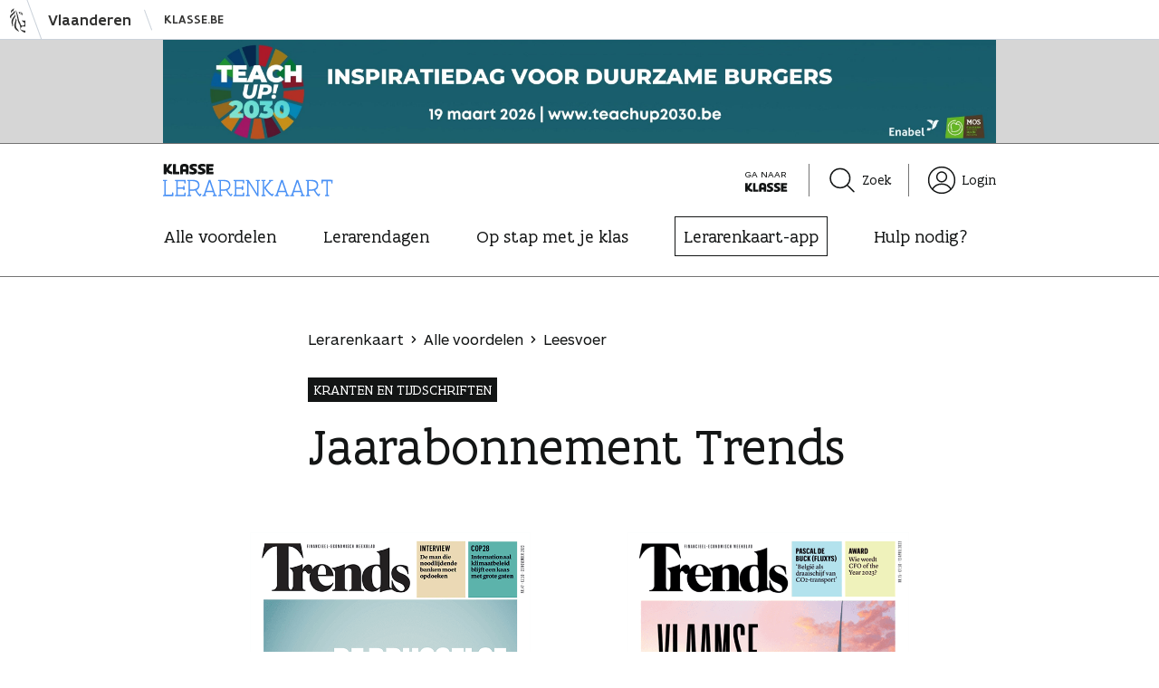

--- FILE ---
content_type: text/html; charset=UTF-8
request_url: https://www.klasse.be/voordelen-aanbod/abonnement-trends-lerarenkaart/
body_size: 8778
content:
<!doctype html><html class="no-js no-svg" lang="nl-NL"><head><meta charset="UTF-8"><meta name="viewport" content="width=device-width, initial-scale=1"><link rel="icon" href="https://www.klasse.be/favicon.ico" sizes="any"><link rel="icon" href="https://www.klasse.be/favicons/favicon.svg" type="image/svg+xml"><link rel="apple-touch-icon" href="https://www.klasse.be/favicons/apple-icon-180x180.png"><link rel="manifest" href="https://www.klasse.be/manifest.webmanifest"><link rel="preload" href="https://www.klasse.be/wp/wp-content/themes/astrid/view/webfonts/fa-sans-regular/FlandersArtSans-Regular.woff2" as="font" type="font/woff2" crossorigin><link rel="preload" href="https://www.klasse.be/wp/wp-content/themes/astrid/view/webfonts/fa-sans-medium/FlandersArtSans-Medium.woff2" as="font" type="font/woff2" crossorigin><link rel="preload" href="https://www.klasse.be/wp/wp-content/themes/astrid/view/webfonts/fa-serif-regular/FlandersArtSerif-Regular.woff2" as="font" type="font/woff2" crossorigin><link rel="preload" href="https://www.klasse.be/wp/wp-content/themes/astrid/view/webfonts/fa-serif-medium/FlandersArtSerif-Medium.woff2" as="font" type="font/woff2" crossorigin><link rel="preload" href="https://www.klasse.be/wp/wp-content/themes/astrid/view/webfonts/ars-maquette-pro-regular/ARSMaquettePro-Regular.woff2" as="font" type="font/woff2" crossorigin><link rel="preload" href="https://www.klasse.be/wp/wp-content/themes/astrid/view/webfonts/ars-maquette-pro-bold/ARSMaquettePro-Bold.woff2" as="font" type="font/woff2" crossorigin><meta property="fb:app_id" content="234294603321414"><meta http-equiv="X-UA-Compatible" content="IE=edge"><meta name='robots' content='index, follow, max-image-preview:large, max-snippet:-1, max-video-preview:-1' /><link media="all" href="https://www.klasse.be/wp/wp-content/cache/autoptimize/css/autoptimize_1748ea194e6a73a3854c25876601138c.css" rel="stylesheet"><link media="print" href="https://www.klasse.be/wp/wp-content/cache/autoptimize/css/autoptimize_5674367f9cba774ecc1f10d1a49286e5.css" rel="stylesheet"><title>Jaarabonnement Trends &#8211; Lerarenkaart</title><meta name="description" content="Abonnement Trends. Zakelijk nieuws, inspiratie uit de business- en ondernemerswereld en advies over geld en beleggingen." /><link rel="canonical" href="https://www.klasse.be/voordelen-aanbod/abonnement-trends-lerarenkaart/" /><meta property="og:locale" content="nl_NL" /><meta property="og:type" content="article" /><meta property="og:title" content="Jaarabonnement Trends" /><meta property="og:description" content="Abonnement Trends. Zakelijk nieuws, inspiratie uit de business- en ondernemerswereld en advies over geld en beleggingen." /><meta property="og:url" content="https://www.klasse.be/voordelen-aanbod/abonnement-trends-lerarenkaart/" /><meta property="og:site_name" content="Klasse" /><meta property="article:publisher" content="https://www.facebook.com/klasse/" /><meta property="article:modified_time" content="2025-09-09T05:19:55+00:00" /><meta property="og:image" content="https://www.klasse.be/wp/wp-content/uploads/2018/09/trends-1.png" /><meta property="og:image:width" content="1296" /><meta property="og:image:height" content="730" /><meta property="og:image:type" content="image/png" /><meta name="twitter:card" content="summary_large_image" /><meta name="twitter:label1" content="Geschatte leestijd" /><meta name="twitter:data1" content="1 minuut" /> <script type="application/ld+json" class="yoast-schema-graph">{"@context":"https://schema.org","@graph":[{"@type":"WebPage","@id":"https://www.klasse.be/voordelen-aanbod/abonnement-trends-lerarenkaart/","url":"https://www.klasse.be/voordelen-aanbod/abonnement-trends-lerarenkaart/","name":"Jaarabonnement Trends &#8211; Lerarenkaart","isPartOf":{"@id":"https://www.klasse.be/#website"},"primaryImageOfPage":{"@id":"https://www.klasse.be/voordelen-aanbod/abonnement-trends-lerarenkaart/#primaryimage"},"image":{"@id":"https://www.klasse.be/voordelen-aanbod/abonnement-trends-lerarenkaart/#primaryimage"},"thumbnailUrl":"https://www.klasse.be/wp/wp-content/uploads/2018/09/trends-1.png","datePublished":"2018-09-18T13:55:15+00:00","dateModified":"2025-09-09T05:19:55+00:00","description":"Abonnement Trends. Zakelijk nieuws, inspiratie uit de business- en ondernemerswereld en advies over geld en beleggingen.","breadcrumb":{"@id":"https://www.klasse.be/voordelen-aanbod/abonnement-trends-lerarenkaart/#breadcrumb"},"inLanguage":"nl-NL","potentialAction":[{"@type":"ReadAction","target":["https://www.klasse.be/voordelen-aanbod/abonnement-trends-lerarenkaart/"]}]},{"@type":"ImageObject","inLanguage":"nl-NL","@id":"https://www.klasse.be/voordelen-aanbod/abonnement-trends-lerarenkaart/#primaryimage","url":"https://www.klasse.be/wp/wp-content/uploads/2018/09/trends-1.png","contentUrl":"https://www.klasse.be/wp/wp-content/uploads/2018/09/trends-1.png","width":1296,"height":730,"caption":"2 covers van Trends"},{"@type":"BreadcrumbList","@id":"https://www.klasse.be/voordelen-aanbod/abonnement-trends-lerarenkaart/#breadcrumb","itemListElement":[{"@type":"ListItem","position":1,"name":"Home","item":"https://www.klasse.be/"},{"@type":"ListItem","position":2,"name":"Voordelen","item":"https://www.klasse.be/voordelen-aanbod/"},{"@type":"ListItem","position":3,"name":"Jaarabonnement Trends"}]},{"@type":"WebSite","@id":"https://www.klasse.be/#website","url":"https://www.klasse.be/","name":"Klasse","description":"Klasse is een onderwijsmagazine voor leraren, directeurs en andere onderwijsprofessionals.","publisher":{"@id":"https://www.klasse.be/#organization"},"potentialAction":[{"@type":"SearchAction","target":{"@type":"EntryPoint","urlTemplate":"https://www.klasse.be/?s={search_term_string}"},"query-input":{"@type":"PropertyValueSpecification","valueRequired":true,"valueName":"search_term_string"}}],"inLanguage":"nl-NL"},{"@type":"Organization","@id":"https://www.klasse.be/#organization","name":"Klasse","url":"https://www.klasse.be/","logo":{"@type":"ImageObject","inLanguage":"nl-NL","@id":"https://www.klasse.be/#/schema/logo/image/","url":"","contentUrl":"","caption":"Klasse"},"image":{"@id":"https://www.klasse.be/#/schema/logo/image/"},"sameAs":["https://www.facebook.com/klasse/","https://www.instagram.com/klasse_be","https://nl.pinterest.com/klasse_be/","https://www.youtube.com/user/tvklasse"]}]}</script> <link rel='dns-prefetch' href='//maps.googleapis.com' /><link rel="alternate" title="oEmbed (JSON)" type="application/json+oembed" href="https://www.klasse.be/wp-json/oembed/1.0/embed?url=https%3A%2F%2Fwww.klasse.be%2Fvoordelen-aanbod%2Fabonnement-trends-lerarenkaart%2F" /><link rel="alternate" title="oEmbed (XML)" type="text/xml+oembed" href="https://www.klasse.be/wp-json/oembed/1.0/embed?url=https%3A%2F%2Fwww.klasse.be%2Fvoordelen-aanbod%2Fabonnement-trends-lerarenkaart%2F&#038;format=xml" /><style id='wp-img-auto-sizes-contain-inline-css' type='text/css'>img:is([sizes=auto i],[sizes^="auto," i]){contain-intrinsic-size:3000px 1500px}
/*# sourceURL=wp-img-auto-sizes-contain-inline-css */</style><link rel="https://api.w.org/" href="https://www.klasse.be/wp-json/" /><link rel="alternate" title="JSON" type="application/json" href="https://www.klasse.be/wp-json/wp/v2/voordelen-aanbod/150845" /> <style type="text/css" media="screen">.g { margin:0px; padding:0px; overflow:hidden; line-height:1; zoom:1; }
	.g img { height:auto; }
	.g-col { position:relative; float:left; }
	.g-col:first-child { margin-left: 0; }
	.g-col:last-child { margin-right: 0; }
	.g-wall { display:block; position:fixed; left:0; top:0; width:100%; height:100%; z-index:-1; }
	.woocommerce-page .g, .bbpress-wrapper .g { margin: 20px auto; clear:both; }
	@media only screen and (max-width: 480px) {
		.g-col, .g-dyn, .g-single { width:100%; margin-left:0; margin-right:0; }
		.woocommerce-page .g, .bbpress-wrapper .g { margin: 10px auto; }
	}</style> <script type="text/javascript">(function(url){
	if(/(?:Chrome\/26\.0\.1410\.63 Safari\/537\.31|WordfenceTestMonBot)/.test(navigator.userAgent)){ return; }
	var addEvent = function(evt, handler) {
		if (window.addEventListener) {
			document.addEventListener(evt, handler, false);
		} else if (window.attachEvent) {
			document.attachEvent('on' + evt, handler);
		}
	};
	var removeEvent = function(evt, handler) {
		if (window.removeEventListener) {
			document.removeEventListener(evt, handler, false);
		} else if (window.detachEvent) {
			document.detachEvent('on' + evt, handler);
		}
	};
	var evts = 'contextmenu dblclick drag dragend dragenter dragleave dragover dragstart drop keydown keypress keyup mousedown mousemove mouseout mouseover mouseup mousewheel scroll'.split(' ');
	var logHuman = function() {
		if (window.wfLogHumanRan) { return; }
		window.wfLogHumanRan = true;
		var wfscr = document.createElement('script');
		wfscr.type = 'text/javascript';
		wfscr.async = true;
		wfscr.src = url + '&r=' + Math.random();
		(document.getElementsByTagName('head')[0]||document.getElementsByTagName('body')[0]).appendChild(wfscr);
		for (var i = 0; i < evts.length; i++) {
			removeEvent(evts[i], logHuman);
		}
	};
	for (var i = 0; i < evts.length; i++) {
		addEvent(evts[i], logHuman);
	}
})('//www.klasse.be/?wordfence_lh=1&hid=ED0191F0E39C0DECAF4AAE8D94E6B165');</script> </head><body class="wp-singular voordelen-aanbod-template-default single single-voordelen-aanbod postid-150845 wp-theme-astrid has-pastel-lk-blue-accent-color" data-template="base.twig"><div class="cookie-consent hidden js-cookie-consent" data-version="20211122"><div class="cookie-consent__wrapper js-cookie-consent-info"><h2 class="cookie-consent__title">Klasse gaat bewust om met jouw gegevens</h2><p class="has-xxs-top-margin"><span class="is-weight-bold">Functionele cookies</span> zijn nodig om deze website correct te laten werken, bijvoorbeeld om beveiligde onderdelen af te schermen.</p><p class="has-xxs-top-margin"><span class="is-weight-bold">Statistische cookies</span> gebruikt Klasse om de gebruiks&shy;ervaring van deze website te verbeteren. Surfgedrag wordt anoniem gemeten.</p><p class="has-xxs-top-margin"><span class="is-weight-bold">Mediacookies</span> gebruikt Klasse om video’s (bv. Youtube) op pagina’s te tonen en hierover statistische gegevens te verzamelen.</p> <a href="/cookieverklaring" target="_blank" class="cookie-consent__more has-xxs-top-margin">Lees de cookieverklaring</a><div class="cookie-consent__options"> <a href="#" class="cookie-consent__option cookie-consent__option--primary button is-style-primary has-xs-top-margin js-cookie-consent-all-option">Aanvaard deze cookies</a> <a href="#" class="cookie-consent__option cookie-consent__option--secondary has-xxs-top-margin js-cookie-consent-functional-option">Aanvaard enkel functionele cookies</a> <a href="#" class="cookie-consent__option cookie-consent__option--secondary js-cookie-consent-more-option">Meer voorkeuren</a></div></div><fieldset class="cookie-consent__wrapper hidden js-cookie-consent-settings"><legend class="cookie-consent__title">Cookievoorkeuren</legend><div class="cookie-consent__toggle has-xxs-top-margin"> <input type="checkbox" id="cookie-consent-functional" name="cookie-consent-option" value="functional" checked disabled /> <label for="cookie-consent-functional"><span class="is-weight-bold">Functionele cookies</span> zijn nodig om deze website correct te laten werken, bijvoorbeeld om beveiligde onderdelen af te schermen.</label></div><div class="cookie-consent__toggle has-xxs-top-margin"> <input type="checkbox" id="cookie-consent-statistical" name="cookie-consent-option" value="statistical" /> <label for="cookie-consent-statistical"><span class="is-weight-bold">Statistische cookies</span> gebruikt Klasse om de gebruiks&shy;ervaring van deze website te verbeteren. Surfgedrag wordt anoniem gemeten.</label></div><div class="cookie-consent__toggle has-xxs-top-margin"> <input type="checkbox" id="cookie-consent-media" name="cookie-consent-option" value="media" /> <label for="cookie-consent-media"><span class="is-weight-bold">Mediacookies</span> gebruikt Klasse om video’s (bv. Youtube) op pagina’s te tonen en hierover statistische gegevens te verzamelen.</label></div> <a href="/cookieverklaring" target="_blank" class="cookie-consent__more cookie-consent__more--indent has-xxs-top-margin">Lees de cookieverklaring</a><div class="cookie-consent__options"> <a href="#" class="cookie-consent__option button is-style-primary has-xs-top-margin js-cookie-consent-save-option">Keuze bewaren</a></div></fieldset></div> <a class="skip-link visually-hidden" href="#content">Naar inhoud springen</a><div class="vo-header js-vo-header"><div class="vo-inner" data-gtm-id="voheader"> <a href="http://www.vlaanderen.be/nl" class="vo-link"><div class="vo-leeuw"></div> <span class="vo-instance">Vlaanderen</span> </a> <a class="vo-link vo-link--small" href="https://www.klasse.be/"> Klasse.be </a></div></div><div class="banner js-banner" data-gtm-id="topheader"><div class="g g-1"><div class="g-single a-573"><a class="gofollow" data-track="NTczLDEsMTA=" href="https://teachup2030.be/" target="_blank"><img src="https://www.klasse.be/wp/wp-content/images/20260119_W04_LB_MOS_TeachUp_full.jpg" alt="teach up" /></a></div></div></div><header class="masthead js-masthead" data-gtm-id="lkheader"><div class="masthead__main"><div class="masthead__top"> <a href="/lerarenkaart/" class="masthead__logo"><span class="logo logo--lerarenkaart"><span class="visually-hidden">Lerarenkaart</span></span></a><div class="masthead__top-aside"><div class="masthead__top-section"> <a class="masthead__cta masthead__top-icon" href="/"> <span> <span class="masthead__cta-meta">Ga naar</span> <span class="masthead__cta-reference"><p class="masthead__cta-text"><span class="logo logo--klasse"><span class="visually-hidden">Klasse</span></span></p> </span> </span> </a></div><div class="masthead__top-section"> <a class="masthead__top-icon" href="/zoek/"><span class="icon icon--magnifier icon-size--l icon-space--after"></span>Zoek</a></div><div class="masthead__top-section"> <a class="masthead__top-icon" href="/je-profiel/gegevens/"><span class="icon icon--user icon-size--l icon-space--after"></span>Login</a></div></div></div><nav id="nav-main-bottom" class="navigation navigation--bottom js-bottom-navigation"><ol class="navigation__items"><li class="navigation__item"> <a href="/" class="navigation__link"> <span class="icon icon--house icon-size--m"></span>Home </a></li><li class="navigation__item"> <a href="/lerarenkaart/alle-voordelen/" class="navigation__link"> <span class="icon icon--percent-zigzag-smooth icon-size--m"></span>Voordelen </a></li><li class="navigation__item"> <a href="/zoek/" class="navigation__link"> <span class="icon icon--magnifier icon-size--m"></span>Zoeken </a></li><li class="navigation__item"> <a href="#" class="navigation__link js-button js-more-button"> <span class="icon icon--line-3-horizontal icon-size--m"></span>Meer<span class="text_to_speech navigation_more_status">ingeklapt</span> </a><ul class="navigation__subitems hidden js-submenu js-more-submenu"><li class="navigation__subitem"> <a href="/je-profiel/gegevens/" class="navigation__sublink">Login</a></li><li class="navigation__subitem"> <a href="/lerarenkaart/lerarendagen/" class="navigation__sublink">Lerarendagen</a></li><li class="navigation__subitem"> <a href="/lerarenkaart/op-stap-met-je-klas/" class="navigation__sublink">Op stap met je klas</a></li><li class="navigation__subitem navigation__subitem--featured"> <a href="https://www.klasse.be/lerarenkaart/app/" class="navigation__sublink">Lerarenkaart-app</a></li><li class="navigation__subitem"> <a href="/lerarenkaart/hulp-nodig/" class="navigation__sublink">Hulp nodig?</a></li><li class="navigation__subitem"> <a class="navigation__sublink navigation__cta" href="/"> <span class="navigation__cta-meta">Ga naar</span><div class="navigation__cta-reference"><p class="navigation__cta-text "><span class="logo logo--klasse"><span class="visually-hidden">Klasse</span></span></p></div> </a></li></ul></li></ol></nav><nav id="nav-main-top" class="navigation navigation--top js-top-navigation"><ul class="navigation__items"><li class="navigation__item"> <a href="/lerarenkaart/alle-voordelen/" class="navigation__link">Alle voordelen</a></li><li class="navigation__item"> <a href="/lerarenkaart/lerarendagen/" class="navigation__link">Lerarendagen</a></li><li class="navigation__item"> <a href="/lerarenkaart/op-stap-met-je-klas/" class="navigation__link">Op stap met je klas</a></li><li class="navigation__item navigation__item--featured"> <a href="https://www.klasse.be/lerarenkaart/app/" class="navigation__link">Lerarenkaart-app</a></li><li class="navigation__item"> <a href="/lerarenkaart/hulp-nodig/" class="navigation__link">Hulp nodig?</a></li></ul></nav></div></header><main id="content" class="container js-container"><article class="post-type-voordelen-aanbod" id="post-150845"><div class="wrapper wrapper--small"><div class="intro has-s-top-margin"><div class="intro__content"><div class="intro__header"><ol class="intro__breadcrumbs breadcrumbs" data-gtm-id="breadcrumb"><li class="breadcrumb"> <a href="/lerarenkaart/" class="breadcrumb__link"> Lerarenkaart </a></li><li class="breadcrumb"> <a href="/lerarenkaart/alle-voordelen/" class="breadcrumb__link"> Alle voordelen </a></li><li class="breadcrumb"> <a href="https://www.klasse.be/lerarenkaart/alle-voordelen/?topthema=leesvoer" class="breadcrumb__link"> Leesvoer </a></li></ol><div class="intro__title intro__title--extended title"><p class="title__label"> <span> Kranten en Tijdschriften </span></p><h1 class="title__text"> <span> Jaarabonnement Trends </span></h1></div></div></div></div><div class="content"><figure class="wp-block-image wp-caption size-full is-style-breakout-small has-s-top-margin"><img fetchpriority="high" decoding="async" width="1296" height="730" src="https://www.klasse.be/wp/wp-content/uploads/2018/09/trends-1.png" alt="2 covers van Trends" class="wp-image-705913" srcset="https://www.klasse.be/wp/wp-content/uploads/2018/09/trends-1.png 1296w, https://www.klasse.be/wp/wp-content/uploads/2018/09/trends-1-400x225.png 400w, https://www.klasse.be/wp/wp-content/uploads/2018/09/trends-1-800x451.png 800w" sizes="(max-width: 1296px) 100vw, 1296px" /></figure><div class="wp-block-klasse-voordelen-description has-s-top-margin" id="description"><p class="description__content">Elke week inspireert Trends jou met inzicht en advies voor je projecten, carrière of geldzaken. Je ontvangt ook Trends Style, de Vastgoedgids en de specials Beleggen en Trends Top 5000. Bovendien geniet je van heel wat digitale voordelen.</p></div><div class="wp-block-klasse-voordelen-unlock has-m-top-margin"><div id="voordeel" class="unlock has-background has-pastel-blue-background-color js_lk_unlock js-unlock-block"><div class="unlock__wrapper"><h2 id="h-jouw-voordeel" class="unlock__heading has-h3-title-size">Jouw voordeel</h2><p class="unlock__text">Enkel met een geldig Lerarenkaart-nummer kan je dit voordeel zien. <a href="/lerarenkaart/app/">Download de Lerarenkaart-app</a> en activeer je Lerarenkaart. Daar vind je je nieuwe Lerarenkaart-nummer.</p><p class="unlock__text">Niet telkens opnieuw je nummer invullen? <a href="/je-profiel/?kpm=register">Maak nu jouw Klasse-profiel aan</a> of <a href="/je-profiel/lerarenkaart/" rel="nofollow">wijzig je profiel</a> naar het nieuwe Lerarenkaar-nummer.</p><form class="form has-xxs-top-margin js-unlock-form" id="lk_unlock_form_150845" data-postid="150845" data-aanbieder="145104"><div class="form-item"> <label class="form-label is-required" for="lk_unlock_lknr">Je Lerarenkaart-nummer</label> <input class="form-text js-unlock-lknr" type="text" name="lknr" id="lk_unlock_lknr" /></div><div class="form-item"> <label class="form-label is-required" for="lk_unlock_email">Je e-mailadres</label> <input class="form-text js-unlock-email" type="email" name="email" id="lk_unlock_email" /></div> <button class="button is-style-primary has-white-background-color has-xs-top-margin js-unlock-button">Toon mijn voordeel</button></form></div></div></div><div id="praktisch" class="wp-block-klasse-voordelen-practical has-m-top-margin"><section class="practical"><h2 id="h-contact" class="practical__heading has-h3-title-size">Contact</h2><p class="practical__subheading"> <strong>Algemene contactgegevens</strong></p><ul class="practical__list"><li class="practical__list-item"> 078 35 33 13</li><li class="practical__list-item"> <a href="mailto:info@mijnmagazines.be">info@mijnmagazines.be</a></li><li class="practical__list-item"> <a href="https://www.roularta.com" target="_blank" rel="noopener">roularta.com</a></li></ul></section></div></div><div class="post-actions has-s-top-margin"><div class="post-actions__wrapper"><div class="post__action post__action--save save"> <a
 class="save__action js-post-action-button"
 title="Voeg dit voordeel toe aan je bewaarde voordelen"
 href="#"
 data-post-id="150845"
 data-state=""
 data-post-type="voordeel"
 data-section="bewaarde voordelen"
 > <span class="visually-hidden js-post-action-a11y">Voeg dit voordeel toe aan je bewaarde voordelen</span><div
 class="save__animation animatie"
 data-type="trigger"
 data-name="artikel-bewaren"
 data-src="/img/animaties/bewaar-voordeel.json"
 data-initial="start"
 data-reduced="/img/animaties/bewaar-voordeel-reduced.json"
 ></div> </a><p class="save__text js-post-action-text"><a href="https://www.klasse.be/je-profiel/?kpm=login&referer=https://www.klasse.be/voordelen-aanbod/abonnement-trends-lerarenkaart/&action2=save_post&post_id=150845">Log in</a> om te bewaren</p></div><hr class="post-actions__divider" /><div class="post__action post__action--share social-share js-share" data-gtm-id="share"><p class="social-share__instructions">Deel dit voordeel</p><ul class="social-share__icons"><li class="social-share__icon social-share__icon--facebook"> <a class="social-share__link" href="//www.facebook.com/share.php?u=https://www.klasse.be/voordelen-aanbod/abonnement-trends-lerarenkaart/" target="_blank" onclick="return fbs_click()" title="Deel dit voordeel op Facebook"> <span class="icon icon--facebook-circle-fill icon-size--l"></span><span class="visually-hidden">Deel dit voordeel op Facebook</span> </a></li><li class="social-share__icon social-share__icon--pinterest"> <a class="social-share__link" href="//www.pinterest.com/pin/create/a/?url=https://www.klasse.be/voordelen-aanbod/abonnement-trends-lerarenkaart/&media=&description=Jaarabonnement Trends" target="_blank" title="Deel dit voordeel op Pinterest"> <span class="icon icon--pinterest-circle-fill icon-size--l"></span><span class="visually-hidden">Deel dit voordeel op Pinterest</span> </a></li><li class="social-share__icon social-share__icon--linkedin"> <a class="social-share__link" href="https://www.linkedin.com/sharing/share-offsite/?url=https://www.klasse.be/voordelen-aanbod/abonnement-trends-lerarenkaart/" target="_blank" title="Deel dit voordeel op LinkedIn"> <span class="icon icon--linkedin-circle-fill icon-size--l"></span><span class="visually-hidden">Deel dit voordeel op LinkedIn</span> </a></li><li class="social-share__icon social-share__icon--whatsapp"> <a class="social-share__link" href="https://wa.me/?text=Jaarabonnement Trends - Lerarenkaart https://www.klasse.be/voordelen-aanbod/abonnement-trends-lerarenkaart/" title="Deel dit voordeel via WhatsApp" target="_blank"> <span class="icon icon--whatsapp-circle-fill icon-size--l"></span><span class="visually-hidden">Deel dit voordeel via WhatsApp</span> </a></li><li class="social-share__icon social-share__icon--mail"> <a class="social-share__link" href="mailto:?subject=Jaarabonnement Trends - Lerarenkaart&body=Jaarabonnement Trends - Lerarenkaart https://www.klasse.be/voordelen-aanbod/abonnement-trends-lerarenkaart/" target="_blank" title="Deel dit voordeel via e-mail"> <span class="icon icon--enveloppe-circle-fill icon-size--l"></span><span class="visually-hidden">Deel dit voordeel via e-mail</span> </a></li><li class="social-share__icon social-share__icon--print"> <a class="social-share__link" href="#" title="Print dit voordeel" onclick="window.print();"> <span class="icon icon--printer-circle-fill icon-size--l"></span><span class="visually-hidden">Print dit voordeel</span> </a></li><li class="social-share__icon social-share__icon--link js-share-link"> <a class="social-share__link" href="#" title="Kopieer de link naar dit voordeel"> <span class="icon icon--link-circle-fill icon-size--l"></span><span class="visually-hidden">Kopieer de link naar dit voordeel</span> </a></li></ul></div></div></div><div class="related-term has-s-top-margin"><p class="related-term__title"> Meer over</p><ul class="related-term__list" data-gtm-id="related_theme"><li class="related-term__item"> <a href="/lerarenkaart/alle-voordelen/?topthema=leesvoer&thema=kranten-en-tijdschriften" class="related-term__link button is-style-secondary">Kranten en Tijdschriften</a></li></ul></div></div><section id="js_scroll_related_content" class="related-content has-m-top-margin"><div class="related-content__title title title--alternative"><h2 class="title__text">Ontdek ook:</h2></div><div class="grid grid-1x1 grid-1x2-s grid-1x3-l has-xs-top-margin"><div id="teaser-150875" class="teaser teaser--compact teaser-s teaser-0" data-related-type="include" data-related-level="handpicked" data-related-selected=""><figure class="teaser__image"> <img src="https://www.klasse.be/wp/wp-content/uploads/2018/09/knack-1-800x451.jpg" alt="" width="1296" height="730" loading="lazy" /></figure><div class="teaser__content"><div class="teaser__header"><div class="teaser__label"> <span class="teaser__label-text">Leesvoer</span></div><h3 class="teaser__title"> <a href="https://www.klasse.be/voordelen-aanbod/jaarabonnement-knack-lerarenkaart/" class="teaser__link" data-gtm-id="related_content"> <span class="teaser__highlight">Jaarabonnement Knack</span> </a></h3></div></div><div class="teaser__details"></div></div><div id="teaser-729963" class="teaser teaser--compact teaser-s teaser-1" data-related-type="tag" data-related-level="post" data-related-selected="31040,31041"><figure class="teaser__image"> <img src="https://www.klasse.be/wp/wp-content/uploads/2024/10/kijkgeschiedenis-800x451.jpg" alt="" width="1296" height="730" loading="lazy" /></figure><div class="teaser__content"><div class="teaser__header"><div class="teaser__label"> <span class="teaser__label-text">Leesvoer</span></div><h3 class="teaser__title"> <a href="https://www.klasse.be/voordelen-aanbod/jaarabonnement-kijk-geschiedenis-roularta-lerarenkaart/" class="teaser__link" data-gtm-id="related_content"> <span class="teaser__highlight">Jaarabonnement KIJK Geschiedenis</span> </a></h3></div></div><div class="teaser__details"></div></div><div class="cta--related cta--compact" data-gtm-id="related_cta"><p class="has-no-top-margin"><strong>Je Lerarenkaart altijd bij de hand?</strong><br>Download de Lerarenkaart-app en maak gebruik van 850 straffe voordelen.</p><div class="wp-block-buttons has-xs-top-margin is-content-justification-center is-layout-flex wp-container-core-buttons-is-layout-8057eaf3 wp-block-buttons-is-layout-flex"><div class="wp-block-button cta__action has-xse-top-margin is-style-primary"><a class="wp-block-button__link has-white-background-color has-background has-text-align-left wp-element-button" href="/lerarenkaart/app/">Download nu</a></div></div></div><div id="teaser-252960" class="teaser teaser--compact teaser-s teaser-2" data-related-type="tag" data-related-level="post" data-related-selected="31040,31041"><figure class="teaser__image"> <img src="https://www.klasse.be/wp/wp-content/uploads/2018/09/plus-magazine-800x451.png" alt="" width="1296" height="730" loading="lazy" /></figure><div class="teaser__content"><div class="teaser__header"><div class="teaser__label"> <span class="teaser__label-text">Leesvoer</span></div><h3 class="teaser__title"> <a href="https://www.klasse.be/voordelen-aanbod/jaarabonnement-plus-magazine-lerarenkaart/" class="teaser__link" data-gtm-id="related_content"> <span class="teaser__highlight">Jaarabonnement Plus Magazine</span> </a></h3></div></div><div class="teaser__details"></div></div><div id="teaser-216042" class="teaser teaser--compact teaser-s teaser-3" data-related-type="tag" data-related-level="post" data-related-selected="31040,31041"><figure class="teaser__image"> <img src="https://www.klasse.be/wp/wp-content/uploads/2020/08/projecto-800x451.jpg" alt="" width="1296" height="730" loading="lazy" /></figure><div class="teaser__content"><div class="teaser__header"><div class="teaser__label"> <span class="teaser__label-text">Leesvoer</span></div><h3 class="teaser__title"> <a href="https://www.klasse.be/voordelen-aanbod/abonnement-op-projecto-lerarenkaart/" class="teaser__link" data-gtm-id="related_content"> <span class="teaser__highlight">Abonnement op Projecto</span> </a></h3></div></div><div class="teaser__details"></div></div><div id="teaser-174638" class="teaser teaser--compact teaser-s teaser-4" data-related-type="tag" data-related-level="post" data-related-selected="31040,31041"><figure class="teaser__image"> <img src="https://www.klasse.be/wp/wp-content/uploads/2019/01/bakery-1-800x451.jpg" alt="" width="1296" height="730" loading="lazy" /></figure><div class="teaser__content"><div class="teaser__header"><div class="teaser__label"> <span class="teaser__label-text">Leesvoer</span></div><h3 class="teaser__title"> <a href="https://www.klasse.be/voordelen-aanbod/pmg-abonnement-op-bakery-lerarenkaart/" class="teaser__link" data-gtm-id="related_content"> <span class="teaser__highlight">Abonnement op Bakery</span> </a></h3></div></div><div class="teaser__details"></div></div></div></section></article></main><footer id="js_scroll_footer" class="footer" data-gtm-id="footer"><div class="footer__cta"><div class="footer__cta-wrapper"><h3 class="footer__cta-title">Het beste van de Lerarenkaart?</h3><p class="footer__cta-text"> Nieuwe voordelen van de Lerarenkaart nooit meer missen? Tips op jouw maat krijgen? Schrijf je in voor een van onze nieuwsbrieven en ontvang elke maand het beste van de Lerarenkaart in je mailbox.</p> <a href="/nieuwsbrieven/krijg-maandelijks-nieuwsbrief-lerarenkaart/" class="footer__cta-button button is-style-primary">Ik schrijf me in</a></div></div><div class="footer__menus"><div class="footer__menus-wrapper grid grid-1x1 grid-1x2-s grid-1x4-l"><div class="footer__menu"><h3 class="footer__menu-title">Lerarenkaart</h3><ul class="footer__list"><li class="footer__list-item"> <a href="/lerarenkaart/over-lerarenkaart/">Over Lerarenkaart</a></li><li class="footer__list-item"> <a href="/lerarenkaart/partners/">Samenwerken</a></li><li class="footer__list-item"> <a href="/lerarenkaart/app/">Lerarenkaart-app</a></li><li class="footer__list-item"> <a href="/lerarenkaart/hulp-nodig/">Hulp nodig?</a></li></ul><ul class="footer__list"><li class="footer__list-item"> <a href="/lerarenkaart/alle-voordelen/">Alle voordelen</a></li><li class="footer__list-item"> <a href="/lerarenkaart/lerarendagen/">Lerarendagen</a></li><li class="footer__list-item"> <a href="/lerarenkaart/op-stap-met-je-klas/">Op stap met je klas</a></li></ul></div><div class="footer__menu"><h3 class="footer__menu-title">Klasse</h3><ul class="footer__list"><li class="footer__list-item"> <a href="/wat-is-klasse/">Over Klasse</a></li><li class="footer__list-item"> <a href="/vacatures-bij-klasse/">Werken bij Klasse</a></li><li class="footer__list-item"> <a href="/pers/">Pers</a></li><li class="footer__list-item"> <a href="/hulp-nodig/">Hulp nodig?</a></li></ul><ul class="footer__list"><li class="footer__list-item"> <a href="/topthema/schoolbeleid/">Schoolbeleid</a></li><li class="footer__list-item"> <a href="/topthema/klastips/">Klastips</a></li><li class="footer__list-item"> <a href="/topthema/leerlingenbegeleiding/">Leerlingen&shy;begeleiding</a></li><li class="footer__list-item"> <a href="/topthema/je-loopbaan/">Je loopbaan</a></li></ul></div><div class="footer__menu"><h3 class="footer__menu-title">Magazine</h3><ul class="footer__list"><li class="footer__list-item"> <a href="/abonnementen/">Over Klasse Magazine</a></li><li class="footer__list-item"> <a href="/abonnementen/neem-een-abonnement/">Neem een abonnement</a></li><li class="footer__list-item"> <a href="/adverteren/">Adverteren</a></li></ul><h3 class="footer__menu-title">Nieuwsbrieven</h3><ul class="footer__list"><li class="footer__list-item"> <a href="/nieuwsbrieven/">Klasse</a></li><li class="footer__list-item"> <a href="/nieuwsbrieven/krijg-maandelijks-nieuwsbrief-lerarenkaart/">Lerarenkaart</a></li><li class="footer__list-item"> <a href="/adverteren/">Adverteren</a></li></ul></div><div class="footer__menu"><h3 class="footer__menu-title">Contact</h3><ul class="footer__list"><li class="footer__list-item footer__list-item--unstyled"> <address><p> H. Consciencegebouw<br /> Koning Albert II-laan 15 bus 134<br /> 1210 Brussel</p> </address></li></ul></div></div></div><div class="footer__legal"><ul class="footer__list"><li class="footer__list-item"> <a href="/privacyverklaring/">Privacyverklaring</a></li><li class="footer__list-item"> <a href="/gebruiksvoorwaarden/">Gebruiksvoorwaarden</a></li><li class="footer__list-item"> <a href="/toegankelijkheidsverklaring/">Toegankelijkheid</a></li><li class="footer__list-item"> <a href="/abonnementsvoorwaarden/">Abonnementsvoorwaarden</a></li><li class="footer__list-item"> <a href="/adverteren/advertentiebeleid/">Advertentiebeleid</a></li><li class="footer__list-item"> <a href="/cookieverklaring/">Cookieverklaring</a></li><li class="footer__list-item"> <a class="js-cookie-consent-open" href="#">Cookies aanpassen</a></li></ul></div></footer> <script type="text/javascript" src="https://www.klasse.be/wp/wp-content/cache/autoptimize/js/autoptimize_single_16623e9f7cd802cf093c325c511a739c.js?ver=3.7.1" id="jquery-core-js"></script> <script type="text/javascript" id="adrotate-clicker-js-extra">var click_object = {"ajax_url":"https://www.klasse.be/wp/wp-admin/admin-ajax.php"};
//# sourceURL=adrotate-clicker-js-extra</script> <script type="text/javascript" id="klasse-save-post-js-extra">var klasse_ajax = {"ajaxUrl":"https://www.klasse.be/wp/wp-admin/admin-ajax.php","nonce":"7ed47af78b","logged_in":""};
//# sourceURL=klasse-save-post-js-extra</script> <script type="text/javascript" id="public-preview-js-extra">var klasseAanbod = {"ajaxUrl":"https://www.klasse.be/wp/wp-admin/admin-ajax.php"};
//# sourceURL=public-preview-js-extra</script> <script type="text/javascript" id="astrid-app-js-extra">var wpApiSettings = {"root":"https://www.klasse.be/wp-json/wp/v2/","nonce":"9161e995f0","ajax_url":"https://www.klasse.be/wp/wp-admin/admin-ajax.php"};
//# sourceURL=astrid-app-js-extra</script> <script type="text/javascript" src="https://www.klasse.be/wp/wp-content/cache/autoptimize/js/autoptimize_single_ac91de59c0f1556c059f87f0d02fd097.js?ver=1768301740" id="astrid-app-js"></script> <script type="text/javascript" src="https://maps.googleapis.com/maps/api/js?libraries=places&amp;key=AIzaSyBZ0wvQwv86BUmcue_Tq6su4ctzC4O7z8Q&amp;callback=initVicinityMap&amp;language=nl&amp;ver=2ce09ab8dd87e48ba38405cd26b538b9" id="astrid-app-gmaps-js"></script> <script type="text/javascript" id="facet-search-0-js-extra">var rpReactPlugin = {"appSelector":"#app"};
//# sourceURL=facet-search-0-js-extra</script> <script type="speculationrules">{"prefetch":[{"source":"document","where":{"and":[{"href_matches":"/*"},{"not":{"href_matches":["/wp/wp-*.php","/wp/wp-admin/*","/wp/wp-content/uploads/*","/wp/wp-content/*","/wp/wp-content/plugins/*","/wp/wp-content/themes/astrid/*","/*\\?(.+)"]}},{"not":{"selector_matches":"a[rel~=\"nofollow\"]"}},{"not":{"selector_matches":".no-prefetch, .no-prefetch a"}}]},"eagerness":"conservative"}]}</script> <style id='core-block-supports-inline-css' type='text/css'>/**
 * Core styles: block-supports
 */
.wp-container-core-buttons-is-layout-8057eaf3 {
	justify-content: center;
	align-items: flex-start;
}

/*# sourceURL=core-block-supports-inline-css */</style><div class="vo-footer"><div class="vo-inner"><div class="vo-logo"><div class="vo-leeuw vo-leeuw--large"></div><div><p class="vo-instance--small">Vlaanderen</p><p class="vo-tagline">verbeelding werkt</p></div></div><div><h2 class="vo-title"> Klasse.be is een officiële website van de Vlaamse overheid</h2><div class="vo-publisher"> uitgegeven door <span> <a href="https://onderwijs.vlaanderen.be/nl/over-onderwijs-en-vorming" target="_self" data-gtm-id="vofooter"> <span>Vlaams Ministerie van Onderwijs en Vorming</span> </a> </span></div></div></div></div> <script defer src="https://www.klasse.be/wp/wp-content/cache/autoptimize/js/autoptimize_526926a2dfc81e1bacdf582d9c672cab.js"></script></body></html> 
<!--
Paginacaching met Redis{w3tc_pagecache_reject_reason}

Served from: www.klasse.be @ 2026-01-19 15:37:28 by W3 Total Cache
-->